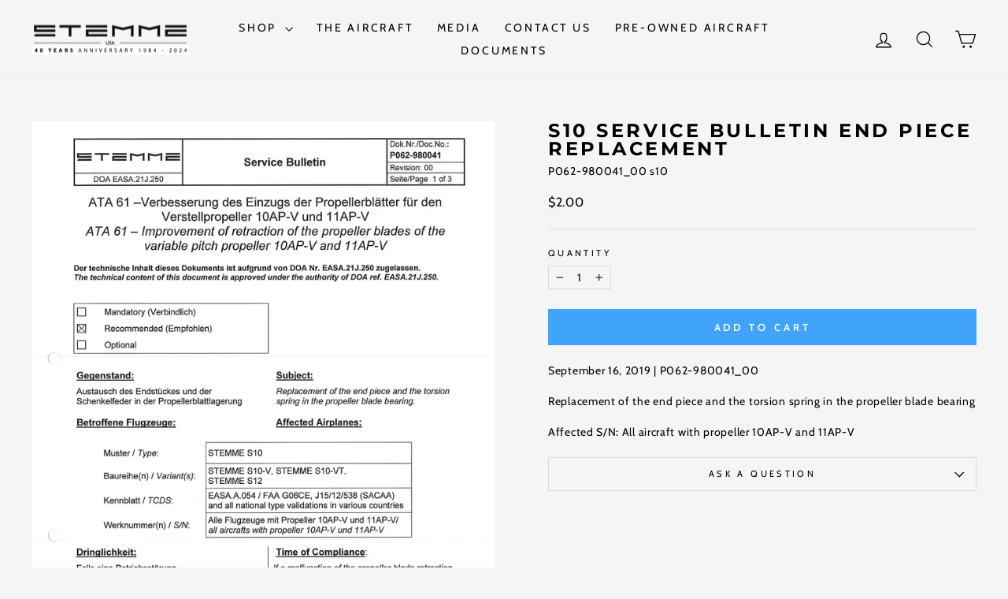

--- FILE ---
content_type: text/javascript
request_url: https://www.stemmeusa.co/cdn/shop/t/28/assets/dropdownfilter.js?v=86234115564137149801742580198
body_size: -386
content:
function filterTable(){var aircraft=document.getElementById("aircraftFilter").value,documentType=document.getElementById("documentFilter").value,rows=document.querySelectorAll("#documentTable tbody tr"),table=document.getElementById("documentTable"),visibleRows=0;rows.forEach(function(row){if(row.hasAttribute("data-fixed")){row.style.display="table-row",visibleRows++;return}var rowAircraft=(row.getAttribute("data-aircraft")||"").split(",").map(function(v){return v.trim()}),rowDocument=(row.getAttribute("data-document")||"").split(",").map(function(v){return v.trim()});if(aircraft===""&&documentType===""){row.style.display="none";return}var matchAircraft=aircraft===""||rowAircraft.includes(aircraft),matchDocument=documentType===""||rowDocument.includes(documentType);matchAircraft&&matchDocument?(row.style.display="table-row",visibleRows++):row.style.display="none"}),table.style.display=visibleRows>0?"table":"none"}
//# sourceMappingURL=/cdn/shop/t/28/assets/dropdownfilter.js.map?v=86234115564137149801742580198
